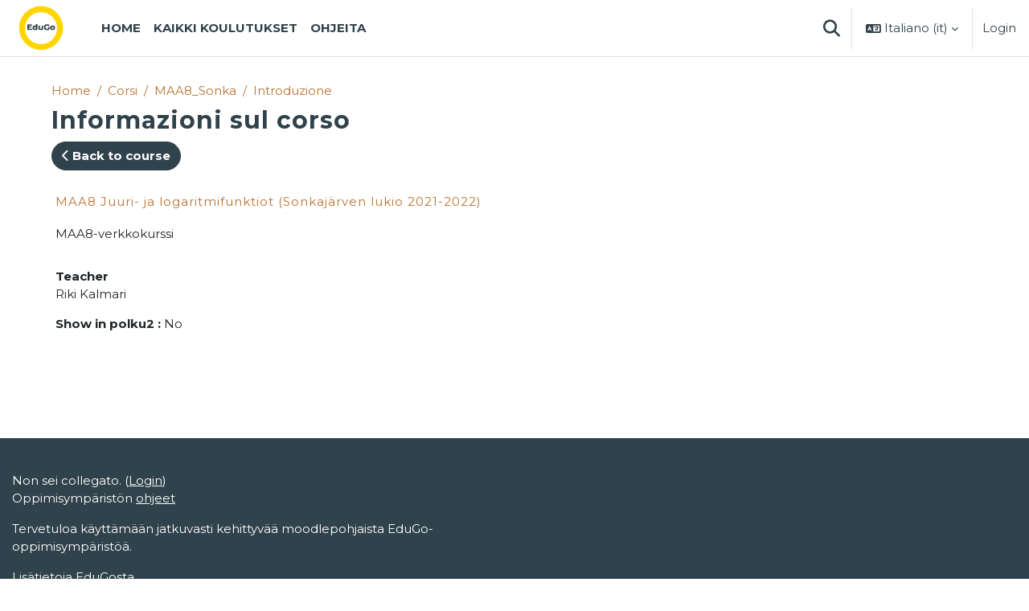

--- FILE ---
content_type: text/html; charset=utf-8
request_url: https://edugo.fi/course/info.php?id=5365&lang=it
body_size: 11766
content:
<!DOCTYPE html>

<html  dir="ltr" lang="it" xml:lang="it">
<head>
    <title>Informazioni sul corso | MAA8 Juuri- ja logaritmifunktiot (Sonkajärven lukio 2021-2022) | EduGo</title>
    <link rel="shortcut icon" href="https://edugo.fi/pluginfile.php/1/theme_maisteriboost/favicon/0/favicon.ico" />
    <meta http-equiv="Content-Type" content="text/html; charset=utf-8" />
<meta name="keywords" content="moodle, Informazioni sul corso | MAA8 Juuri- ja logaritmifunktiot (Sonkajärven lukio 2021-2022) | EduGo" />
<link rel="stylesheet" type="text/css" href="https://edugo.fi/theme/yui_combo.php?rollup/3.18.1/yui-moodlesimple-min.css" /><script id="firstthemesheet" type="text/css">/** Required in order to fix style inclusion problems in IE with YUI **/</script><link rel="stylesheet" type="text/css" href="https://edugo.fi/theme/styles.php/maisteriboost/1761714365_1761714438/all" />
<link rel="stylesheet" type="text/css" href="https://edugo.fi/course/format/onetopic/styles.php" />
<script>
//<![CDATA[
var M = {}; M.yui = {};
M.pageloadstarttime = new Date();
M.cfg = {"wwwroot":"https:\/\/edugo.fi","apibase":"https:\/\/edugo.fi\/r.php\/api","homeurl":{},"sesskey":"XidlUAQcZS","sessiontimeout":"14400","sessiontimeoutwarning":1200,"themerev":"1761714365","slasharguments":1,"theme":"maisteriboost","iconsystemmodule":"core\/icon_system_fontawesome","jsrev":"1761714365","admin":"admin","svgicons":true,"usertimezone":"Europa\/Helsinki","language":"it","courseId":5365,"courseContextId":362094,"contextid":362094,"contextInstanceId":5365,"langrev":1768618143,"templaterev":"1761714365","siteId":1,"userId":0};var yui1ConfigFn = function(me) {if(/-skin|reset|fonts|grids|base/.test(me.name)){me.type='css';me.path=me.path.replace(/\.js/,'.css');me.path=me.path.replace(/\/yui2-skin/,'/assets/skins/sam/yui2-skin')}};
var yui2ConfigFn = function(me) {var parts=me.name.replace(/^moodle-/,'').split('-'),component=parts.shift(),module=parts[0],min='-min';if(/-(skin|core)$/.test(me.name)){parts.pop();me.type='css';min=''}
if(module){var filename=parts.join('-');me.path=component+'/'+module+'/'+filename+min+'.'+me.type}else{me.path=component+'/'+component+'.'+me.type}};
YUI_config = {"debug":false,"base":"https:\/\/edugo.fi\/lib\/yuilib\/3.18.1\/","comboBase":"https:\/\/edugo.fi\/theme\/yui_combo.php?","combine":true,"filter":null,"insertBefore":"firstthemesheet","groups":{"yui2":{"base":"https:\/\/edugo.fi\/lib\/yuilib\/2in3\/2.9.0\/build\/","comboBase":"https:\/\/edugo.fi\/theme\/yui_combo.php?","combine":true,"ext":false,"root":"2in3\/2.9.0\/build\/","patterns":{"yui2-":{"group":"yui2","configFn":yui1ConfigFn}}},"moodle":{"name":"moodle","base":"https:\/\/edugo.fi\/theme\/yui_combo.php?m\/1761714365\/","combine":true,"comboBase":"https:\/\/edugo.fi\/theme\/yui_combo.php?","ext":false,"root":"m\/1761714365\/","patterns":{"moodle-":{"group":"moodle","configFn":yui2ConfigFn}},"filter":null,"modules":{"moodle-core-chooserdialogue":{"requires":["base","panel","moodle-core-notification"]},"moodle-core-blocks":{"requires":["base","node","io","dom","dd","dd-scroll","moodle-core-dragdrop","moodle-core-notification"]},"moodle-core-notification":{"requires":["moodle-core-notification-dialogue","moodle-core-notification-alert","moodle-core-notification-confirm","moodle-core-notification-exception","moodle-core-notification-ajaxexception"]},"moodle-core-notification-dialogue":{"requires":["base","node","panel","escape","event-key","dd-plugin","moodle-core-widget-focusafterclose","moodle-core-lockscroll"]},"moodle-core-notification-alert":{"requires":["moodle-core-notification-dialogue"]},"moodle-core-notification-confirm":{"requires":["moodle-core-notification-dialogue"]},"moodle-core-notification-exception":{"requires":["moodle-core-notification-dialogue"]},"moodle-core-notification-ajaxexception":{"requires":["moodle-core-notification-dialogue"]},"moodle-core-dragdrop":{"requires":["base","node","io","dom","dd","event-key","event-focus","moodle-core-notification"]},"moodle-core-event":{"requires":["event-custom"]},"moodle-core-actionmenu":{"requires":["base","event","node-event-simulate"]},"moodle-core-maintenancemodetimer":{"requires":["base","node"]},"moodle-core-lockscroll":{"requires":["plugin","base-build"]},"moodle-core-handlebars":{"condition":{"trigger":"handlebars","when":"after"}},"moodle-core_availability-form":{"requires":["base","node","event","event-delegate","panel","moodle-core-notification-dialogue","json"]},"moodle-course-categoryexpander":{"requires":["node","event-key"]},"moodle-course-dragdrop":{"requires":["base","node","io","dom","dd","dd-scroll","moodle-core-dragdrop","moodle-core-notification","moodle-course-coursebase","moodle-course-util"]},"moodle-course-management":{"requires":["base","node","io-base","moodle-core-notification-exception","json-parse","dd-constrain","dd-proxy","dd-drop","dd-delegate","node-event-delegate"]},"moodle-course-util":{"requires":["node"],"use":["moodle-course-util-base"],"submodules":{"moodle-course-util-base":{},"moodle-course-util-section":{"requires":["node","moodle-course-util-base"]},"moodle-course-util-cm":{"requires":["node","moodle-course-util-base"]}}},"moodle-form-shortforms":{"requires":["node","base","selector-css3","moodle-core-event"]},"moodle-form-dateselector":{"requires":["base","node","overlay","calendar"]},"moodle-question-searchform":{"requires":["base","node"]},"moodle-question-chooser":{"requires":["moodle-core-chooserdialogue"]},"moodle-availability_completion-form":{"requires":["base","node","event","moodle-core_availability-form"]},"moodle-availability_date-form":{"requires":["base","node","event","io","moodle-core_availability-form"]},"moodle-availability_grade-form":{"requires":["base","node","event","moodle-core_availability-form"]},"moodle-availability_group-form":{"requires":["base","node","event","moodle-core_availability-form"]},"moodle-availability_grouping-form":{"requires":["base","node","event","moodle-core_availability-form"]},"moodle-availability_language-form":{"requires":["base","node","event","node-event-simulate","moodle-core_availability-form"]},"moodle-availability_profile-form":{"requires":["base","node","event","moodle-core_availability-form"]},"moodle-mod_assign-history":{"requires":["node","transition"]},"moodle-mod_customcert-rearrange":{"requires":["dd-delegate","dd-drag"]},"moodle-mod_quiz-questionchooser":{"requires":["moodle-core-chooserdialogue","moodle-mod_quiz-util","querystring-parse"]},"moodle-mod_quiz-quizbase":{"requires":["base","node"]},"moodle-mod_quiz-autosave":{"requires":["base","node","event","event-valuechange","node-event-delegate","io-form","datatype-date-format"]},"moodle-mod_quiz-dragdrop":{"requires":["base","node","io","dom","dd","dd-scroll","moodle-core-dragdrop","moodle-core-notification","moodle-mod_quiz-quizbase","moodle-mod_quiz-util-base","moodle-mod_quiz-util-page","moodle-mod_quiz-util-slot","moodle-course-util"]},"moodle-mod_quiz-modform":{"requires":["base","node","event"]},"moodle-mod_quiz-toolboxes":{"requires":["base","node","event","event-key","io","moodle-mod_quiz-quizbase","moodle-mod_quiz-util-slot","moodle-core-notification-ajaxexception"]},"moodle-mod_quiz-util":{"requires":["node","moodle-core-actionmenu"],"use":["moodle-mod_quiz-util-base"],"submodules":{"moodle-mod_quiz-util-base":{},"moodle-mod_quiz-util-slot":{"requires":["node","moodle-mod_quiz-util-base"]},"moodle-mod_quiz-util-page":{"requires":["node","moodle-mod_quiz-util-base"]}}},"moodle-mod_scheduler-studentlist":{"requires":["base","node","event","io"]},"moodle-mod_scheduler-delselected":{"requires":["base","node","event"]},"moodle-mod_scheduler-saveseen":{"requires":["base","node","event"]},"moodle-message_airnotifier-toolboxes":{"requires":["base","node","io"]},"moodle-editor_atto-rangy":{"requires":[]},"moodle-editor_atto-editor":{"requires":["node","transition","io","overlay","escape","event","event-simulate","event-custom","node-event-html5","node-event-simulate","yui-throttle","moodle-core-notification-dialogue","moodle-editor_atto-rangy","handlebars","timers","querystring-stringify"]},"moodle-editor_atto-plugin":{"requires":["node","base","escape","event","event-outside","handlebars","event-custom","timers","moodle-editor_atto-menu"]},"moodle-editor_atto-menu":{"requires":["moodle-core-notification-dialogue","node","event","event-custom"]},"moodle-report_eventlist-eventfilter":{"requires":["base","event","node","node-event-delegate","datatable","autocomplete","autocomplete-filters"]},"moodle-report_loglive-fetchlogs":{"requires":["base","event","node","io","node-event-delegate"]},"moodle-gradereport_history-userselector":{"requires":["escape","event-delegate","event-key","handlebars","io-base","json-parse","moodle-core-notification-dialogue"]},"moodle-qbank_editquestion-chooser":{"requires":["moodle-core-chooserdialogue"]},"moodle-tool_lp-dragdrop-reorder":{"requires":["moodle-core-dragdrop"]},"moodle-assignfeedback_editpdf-editor":{"requires":["base","event","node","io","graphics","json","event-move","event-resize","transition","querystring-stringify-simple","moodle-core-notification-dialog","moodle-core-notification-alert","moodle-core-notification-warning","moodle-core-notification-exception","moodle-core-notification-ajaxexception"]},"moodle-atto_accessibilitychecker-button":{"requires":["color-base","moodle-editor_atto-plugin"]},"moodle-atto_accessibilityhelper-button":{"requires":["moodle-editor_atto-plugin"]},"moodle-atto_align-button":{"requires":["moodle-editor_atto-plugin"]},"moodle-atto_bold-button":{"requires":["moodle-editor_atto-plugin"]},"moodle-atto_charmap-button":{"requires":["moodle-editor_atto-plugin"]},"moodle-atto_clear-button":{"requires":["moodle-editor_atto-plugin"]},"moodle-atto_collapse-button":{"requires":["moodle-editor_atto-plugin"]},"moodle-atto_emojipicker-button":{"requires":["moodle-editor_atto-plugin"]},"moodle-atto_emoticon-button":{"requires":["moodle-editor_atto-plugin"]},"moodle-atto_equation-button":{"requires":["moodle-editor_atto-plugin","moodle-core-event","io","event-valuechange","tabview","array-extras"]},"moodle-atto_fontfamily-button":{"requires":["moodle-editor_atto-plugin"]},"moodle-atto_fullscreen-button":{"requires":["event-resize","moodle-editor_atto-plugin"]},"moodle-atto_h5p-button":{"requires":["moodle-editor_atto-plugin"]},"moodle-atto_html-codemirror":{"requires":["moodle-atto_html-codemirror-skin"]},"moodle-atto_html-beautify":{},"moodle-atto_html-button":{"requires":["promise","moodle-editor_atto-plugin","moodle-atto_html-beautify","moodle-atto_html-codemirror","event-valuechange"]},"moodle-atto_image-button":{"requires":["moodle-editor_atto-plugin"]},"moodle-atto_indent-button":{"requires":["moodle-editor_atto-plugin"]},"moodle-atto_italic-button":{"requires":["moodle-editor_atto-plugin"]},"moodle-atto_link-button":{"requires":["moodle-editor_atto-plugin"]},"moodle-atto_managefiles-usedfiles":{"requires":["node","escape"]},"moodle-atto_managefiles-button":{"requires":["moodle-editor_atto-plugin"]},"moodle-atto_media-button":{"requires":["moodle-editor_atto-plugin","moodle-form-shortforms"]},"moodle-atto_multilang2-button":{"requires":["moodle-editor_atto-plugin"]},"moodle-atto_noautolink-button":{"requires":["moodle-editor_atto-plugin"]},"moodle-atto_orderedlist-button":{"requires":["moodle-editor_atto-plugin"]},"moodle-atto_poodll-button":{"requires":["moodle-editor_atto-plugin"]},"moodle-atto_recordrtc-recording":{"requires":["moodle-atto_recordrtc-button"]},"moodle-atto_recordrtc-button":{"requires":["moodle-editor_atto-plugin","moodle-atto_recordrtc-recording"]},"moodle-atto_rtl-button":{"requires":["moodle-editor_atto-plugin"]},"moodle-atto_strike-button":{"requires":["moodle-editor_atto-plugin"]},"moodle-atto_styles-button":{"requires":["moodle-editor_atto-plugin"]},"moodle-atto_subscript-button":{"requires":["moodle-editor_atto-plugin"]},"moodle-atto_superscript-button":{"requires":["moodle-editor_atto-plugin"]},"moodle-atto_table-button":{"requires":["moodle-editor_atto-plugin","moodle-editor_atto-menu","event","event-valuechange"]},"moodle-atto_title-button":{"requires":["moodle-editor_atto-plugin"]},"moodle-atto_underline-button":{"requires":["moodle-editor_atto-plugin"]},"moodle-atto_undo-button":{"requires":["moodle-editor_atto-plugin"]},"moodle-atto_unorderedlist-button":{"requires":["moodle-editor_atto-plugin"]}}},"gallery":{"name":"gallery","base":"https:\/\/edugo.fi\/lib\/yuilib\/gallery\/","combine":true,"comboBase":"https:\/\/edugo.fi\/theme\/yui_combo.php?","ext":false,"root":"gallery\/1761714365\/","patterns":{"gallery-":{"group":"gallery"}}}},"modules":{"core_filepicker":{"name":"core_filepicker","fullpath":"https:\/\/edugo.fi\/lib\/javascript.php\/1761714365\/repository\/filepicker.js","requires":["base","node","node-event-simulate","json","async-queue","io-base","io-upload-iframe","io-form","yui2-treeview","panel","cookie","datatable","datatable-sort","resize-plugin","dd-plugin","escape","moodle-core_filepicker","moodle-core-notification-dialogue"]},"core_comment":{"name":"core_comment","fullpath":"https:\/\/edugo.fi\/lib\/javascript.php\/1761714365\/comment\/comment.js","requires":["base","io-base","node","json","yui2-animation","overlay","escape"]}},"logInclude":[],"logExclude":[],"logLevel":null};
M.yui.loader = {modules: {}};

//]]>
</script>

<link rel="preconnect" href="https://fonts.gstatic.com">
<link href="//fonts.googleapis.com/css2?family=Montserrat:ital,wght@0,300;0,400;0,700;1,400;1,700&display=swap" rel="stylesheet">
<script>
  (function(i,s,o,g,r,a,m){i['GoogleAnalyticsObject']=r;i[r]=i[r]||function(){
  (i[r].q=i[r].q||[]).push(arguments)},i[r].l=1*new Date();a=s.createElement(o),
  m=s.getElementsByTagName(o)[0];a.async=1;a.src=g;m.parentNode.insertBefore(a,m)
  })(window,document,'script','//www.google-analytics.com/analytics.js','ga');

  ga('create', 'UA-10266350-10', 'auto');
  ga('send', 'pageview');

</script>
<link href="//netdna.bootstrapcdn.com/font-awesome/3.2.1/css/font-awesome.css" rel="stylesheet">

<style>
/* navigaatiopainikkeiden muotoiluja */
.wrapperboxi {
    display: table; /* block */
	/*width:100%;*/
    text-align:left; /* center */
    margin:15px auto 0 auto;
    padding:5px;    
	/*outline:1px solid #F00;*/
}

.wrapperboxi2 {
    display: table;
    text-align:center; /* center */
    margin:15px auto 0 auto;
    padding:5px;    
}

.wrapperboxi p {
    display: -webkit-inline-box;
    max-width:92%;
    font-size:0.8em;
}

.wrapperboxi h2,.wrapperboxi2 h2 {
    text-align:left;
}

.wrapperboxi img {
	float:left;	
}

.frontpagepicbg {
    display:inline-block;
    min-height:160px;
    max-width:138px;
    margin:4px;
    transition: opacity .1s ease-in-out;
    -moz-transition: opacity .1s ease-in-out;
    -webkit-transition: opacity .1s ease-in-out;
    /*outline:1px solid #f00;*/    
}

.frontpagepicbg_navi {
    display:inline-block;
	height:auto;
    max-width:128px;
    margin:10px;    
    transition: opacity .1s ease-in-out;
    -moz-transition: opacity .1s ease-in-out;
    -webkit-transition: opacity .1s ease-in-out;
    /*outline:1px solid #f00;*/    
}

.frontpagepicbg img:hover, .frontpagepicbg img:focus {
    opacity: 0.7;
    filter: alpha(opacity=70); /* For IE8 and earlier */
}

.frontpagepicbg p {
    font-family: 'Capriola', sans-serif;
    display: inline-table;
    width: 100%;
    max-width:128px;
    color:#333;
    margin:0px 2px;
    margin-top:5px;
    font-size: 1em;
    text-align: center;
    word-break: break-word;
    hyphens: auto;
}

.frontpagepicbg a:link,.frontpagepicbg a:visited {
    color: #575656;
}

.frontpagepicbg p:hover,.frontpagepicbg p:active {
    color:#F59D00;
}

body:not(.jsenabled) .langmenu:hover>.dropdown-menu, .langmenu.open>.dropdown-menu {
    max-height: inherit; /* korjaa menuun tulevat vierityspalkit, lisätty teemaan */
}

/* hides searchbar from other than certain gategory pages */
#page-course-index-category #region-main #coursesearch {
    display: none;
}

#page-course-index-category.category-29 #region-main #coursesearch, #page-course-index-category.category-184 #region-main #coursesearch, #page-course-index-category.category-267 #region-main #coursesearch, #page-course-index-category.category-278 #region-main #coursesearch {
    display: inherit;
}
/* hides searchbar from other than certain gategory pages - ends */
#pilviwrap {
z-index:1;
}
#logowrap{
z-index:2;
}
.navbar-fixed-top, .navbar-fixed-bottom{
z-index:2;
}

/* a.saml-login {
    display: none;
}*/

</style>
<!-- Mikkelin kesäyliopisto -->
<link rel="preconnect" href="https://fonts.googleapis.com">
<link rel="preconnect" href="https://fonts.gstatic.com" crossorigin>
<link href="https://fonts.googleapis.com/css2?family=Ubuntu&display=swap" rel="stylesheet">
    <meta name="viewport" content="width=device-width, initial-scale=1.0">
</head>

<body  id="page-course-info" class="format-topics  path-course chrome dir-ltr lang-it yui-skin-sam yui3-skin-sam edugo-fi pagelayout-incourse course-5365 context-362094 category-44 category-29 notloggedin theme uses-drawers" >
<div class="toast-wrapper mx-auto py-0 fixed-top" role="status" aria-live="polite"></div>
<div id="page-wrapper" class="d-print-block">

    <div>
    <a class="sr-only sr-only-focusable" href="#maincontent">Vai al contenuto principale</a>
</div><script src="https://edugo.fi/lib/javascript.php/1761714365/lib/polyfills/polyfill.js"></script>
<script src="https://edugo.fi/theme/yui_combo.php?rollup/3.18.1/yui-moodlesimple-min.js"></script><script src="https://edugo.fi/lib/javascript.php/1761714365/lib/javascript-static.js"></script>
<script>
//<![CDATA[
document.body.className += ' jsenabled';
//]]>
</script>

<div class="eupopup eupopup-container eupopup-container-block eupopup-container-bottom eupopup-block eupopup-style-compact" role="dialog" aria-label="Politiche">
    </div>
    <div class="eupopup-markup d-none">
        <div class="eupopup-head"></div>
        <div class="eupopup-body">
            Se prosegui nella navigazione del sito, ne accetti le politiche:
            <ul>
                    <li>
                        <a href="https://edugo.fi/admin/tool/policy/view.php?versionid=3&amp;returnurl=https%3A%2F%2Fedugo.fi%2Fcourse%2Finfo.php%3Fid%3D5365" data-action="view-guest" data-versionid="3" data-behalfid="1">
                            
                        </a>
                    </li>
                    <li>
                        <a href="https://edugo.fi/admin/tool/policy/view.php?versionid=5&amp;returnurl=https%3A%2F%2Fedugo.fi%2Fcourse%2Finfo.php%3Fid%3D5365" data-action="view-guest" data-versionid="5" data-behalfid="1">
                            
                        </a>
                    </li>
            </ul>
        </div>
        <div class="eupopup-buttons">
            <a href="#" class="eupopup-button eupopup-button_1">Prosegui</a>
        </div>
        <div class="clearfix"></div>
        <a href="#" class="eupopup-closebutton">x</a>
    </div>
        <nav class="navbar fixed-top navbar-expand" aria-label="Navigazione del sito">
            <button class="navbar-toggler aabtn d-block d-md-none px-1 my-1 border-0" data-toggler="drawers" data-action="toggle" data-target="theme_boost-drawers-primary">
                <span class="navbar-toggler-icon"></span>
                <span class="sr-only">Pannello laterale</span>
            </button>
        
                    <a href="https://edugo.fi" class="navbar-brandhas-logo" data-toggle="tooltip" data-placement="bottom" title="Home" aria-label="Home">
                        <img class="site-logo" src="//edugo.fi/pluginfile.php/1/theme_maisteriboost/logo/1761714365/logo.png" alt="Site logo">
                    </a>    
        
                <div class="primary-navigation">
                    <nav class="moremenu navigation">
                        <ul id="moremenu-696b2d08aa524-navbar-nav" role="menubar" class="nav more-nav navbar-nav">
                                    <li data-key="home" class="nav-item" role="none" data-forceintomoremenu="false">
                                                <a role="menuitem" class="nav-link  "
                                                    href="https://edugo.fi/"
                                                    
                                                    
                                                    data-disableactive="true"
                                                    tabindex="-1"
                                                >
                                                    Home
                                                </a>
                                    </li>
                                    <li data-key="" class="nav-item" role="none" data-forceintomoremenu="false">
                                                <a role="menuitem" class="nav-link  "
                                                    href="https://edugo.fi/course"
                                                    
                                                    
                                                    data-disableactive="true"
                                                    tabindex="-1"
                                                >
                                                    Kaikki koulutukset
                                                </a>
                                    </li>
                                    <li data-key="" class="nav-item" role="none" data-forceintomoremenu="false">
                                                <a role="menuitem" class="nav-link  "
                                                    href="http://help.mediamaisteri.com/" target="_blank"
                                                    
                                                    
                                                    data-disableactive="true"
                                                    tabindex="-1"
                                                >
                                                    Ohjeita
                                                </a>
                                    </li>
                            <li role="none" class="nav-item dropdown dropdownmoremenu d-none" data-region="morebutton">
                                <a class="dropdown-toggle nav-link " href="#" id="moremenu-dropdown-696b2d08aa524" role="menuitem" data-toggle="dropdown" aria-haspopup="true" aria-expanded="false" tabindex="-1">
                                    Altro
                                </a>
                                <ul class="dropdown-menu dropdown-menu-left" data-region="moredropdown" aria-labelledby="moremenu-dropdown-696b2d08aa524" role="menu">
                                </ul>
                            </li>
                        </ul>
                    </nav>
                </div>
        
            <!-- Visibility via settings -->
            
        
            <div class="navbar-nav d-none d-md-flex my-1 px-1">
                
                <!-- page_heading_menu -->
                
            </div>
        
            <div id="usernavigation" class="navbar-nav ml-auto">
                    <div id="searchinput-navbar-696b2d08ad785696b2d08a1a9b11" class="simplesearchform">
    <div class="collapse" id="searchform-navbar">
        <form autocomplete="off" action="https://edugo.fi/search/index.php" method="get" accept-charset="utf-8" class="mform d-flex flex-wrap align-items-center searchform-navbar">
                <input type="hidden" name="context" value="362094">
            <div class="input-group" role="group" aria-labelledby="searchgrouplabel-696b2d08ad785696b2d08a1a9b11">
                    <span id="searchgrouplabel-696b2d08ad785696b2d08a1a9b11" class="sr-only">Ricerca in tutto il sito</span>
                <label for="searchinput-696b2d08ad785696b2d08a1a9b11">
                    <span class="sr-only">Cerca</span>
                </label>
                    <input type="text"
                       id="searchinput-696b2d08ad785696b2d08a1a9b11"
                       class="form-control withclear"
                       placeholder="Cerca"
                       aria-label="Cerca"
                       name="q"
                       data-region="input"
                       autocomplete="off"
                    >
                    <a class="btn btn-close"
                        data-action="closesearch"
                        data-toggle="collapse"
                        href="#searchform-navbar"
                        role="button"
                        title="Chiudi"
                    >
                        <i class="icon fa fa-xmark fa-fw " aria-hidden="true" ></i>
                        <span class="sr-only">Chiudi</span>
                    </a>
                <div class="input-group-append">
                    <button type="submit" class="btn btn-submit" data-action="submit" title="Esegui la ricerca">
                        <i class="icon fa fa-magnifying-glass fa-fw " aria-hidden="true" ></i>
                        <span class="sr-only">Esegui la ricerca</span>
                    </button>
                </div>
            </div>
        </form>
    </div>
    <a
        class="btn btn-open rounded-0 nav-link"
        data-toggle="collapse"
        data-action="opensearch"
        href="#searchform-navbar"
        role="button"
        aria-expanded="false"
        aria-controls="searchform-navbar"
        title="Attiva/disattiva input di ricerca"
    >
        <i class="icon fa fa-magnifying-glass fa-fw " aria-hidden="true" ></i>
        <span class="sr-only">Attiva/disattiva input di ricerca</span>
    </a>
</div>
                    <div class="divider border-left h-75 align-self-center mx-1"></div>
                    <div class="langmenu">
                        <div class="dropdown show">
                            <a href="#" role="button" id="lang-menu-toggle" data-toggle="dropdown" aria-label="Selected language: Italiano ‎(it)‎" aria-haspopup="true" aria-controls="lang-action-menu" class="btn dropdown-toggle">
                                <i class="icon fa fa-language fa-fw me-1" aria-hidden="true"></i>
                                <span class="langbutton">
                                    Italiano ‎(it)‎
                                </span>
                                <b class="caret"></b>
                            </a>
                            <div role="menu" aria-labelledby="lang-menu-toggle" id="lang-action-menu" class="dropdown-menu dropdown-menu-right">
                                        <a href="https://edugo.fi/course/info.php?id=5365&amp;lang=de" class="dropdown-item ps-5" role="menuitem" 
                                                lang="de" >
                                            Deutsch ‎(de)‎
                                        </a>
                                        <a href="https://edugo.fi/course/info.php?id=5365&amp;lang=en" class="dropdown-item ps-5" role="menuitem" 
                                                lang="en" >
                                            English ‎(en)‎
                                        </a>
                                        <a href="https://edugo.fi/course/info.php?id=5365&amp;lang=es" class="dropdown-item ps-5" role="menuitem" 
                                                lang="es" >
                                            Español - Internacional ‎(es)‎
                                        </a>
                                        <a href="https://edugo.fi/course/info.php?id=5365&amp;lang=fr" class="dropdown-item ps-5" role="menuitem" 
                                                lang="fr" >
                                            Français ‎(fr)‎
                                        </a>
                                        <a href="#" class="dropdown-item ps-5" role="menuitem" aria-current="true"
                                                >
                                            Italiano ‎(it)‎
                                        </a>
                                        <a href="https://edugo.fi/course/info.php?id=5365&amp;lang=fi" class="dropdown-item ps-5" role="menuitem" 
                                                lang="fi" >
                                            Suomi ‎(fi)‎
                                        </a>
                                        <a href="https://edugo.fi/course/info.php?id=5365&amp;lang=sv" class="dropdown-item ps-5" role="menuitem" 
                                                lang="sv" >
                                            Svenska ‎(sv)‎
                                        </a>
                                        <a href="https://edugo.fi/course/info.php?id=5365&amp;lang=ru" class="dropdown-item ps-5" role="menuitem" 
                                                lang="ru" >
                                            Русский ‎(ru)‎
                                        </a>
                            </div>
                        </div>
                    </div>
                    <div class="divider border-left h-75 align-self-center mx-1"></div>
                
                
                <div class="d-flex align-items-stretch usermenu-container" data-region="usermenu">
                        <div class="usermenu">
                                <span class="login ps-2">
                                        <a href="https://edugo.fi/login/index.php">Login</a>
                                </span>
                        </div>
                </div>
                
            </div>
        </nav>
        

<div  class="drawer drawer-left drawer-primary d-print-none not-initialized" data-region="fixed-drawer" id="theme_boost-drawers-primary" data-preference="" data-state="show-drawer-primary" data-forceopen="0" data-close-on-resize="1">
    <div class="drawerheader">
        <div class="mmdrawer-header-row d-flex flex-row align-items-center w-100">
            <button
                class="btn drawertoggle icon-no-margin hidden"
                data-toggler="drawers"
                data-action="closedrawer"
                data-target="theme_boost-drawers-primary"
                data-placement="right"
                title="Chiudi cassetto"
            >
                <i class="icon fa-solid fa-square-xmark fa-fw" aria-hidden="true" style="font-size: 2rem;"></i>
            </button>
            <div class="drawerheadercontent hidden">
                
            </div>
        </div>
        
    </div>

    
    
    <div class="drawercontent drag-container" data-usertour="scroller">
                <div class="list-group">
                <a href="https://edugo.fi/" class="list-group-item list-group-item-action  " >
                    Home
                </a>
                <a href="https://edugo.fi/course" class="list-group-item list-group-item-action  " >
                    Kaikki koulutukset
                </a>
                <a href="http://help.mediamaisteri.com/" target="_blank" class="list-group-item list-group-item-action  " >
                    Ohjeita
                </a>
            <!-- Visibility via settings -->
            
        </div>

    </div>
</div>
    <div id="page" data-region="mainpage" data-usertour="scroller" class="drawers   drag-container">
        
        
        <div id="topofscroll" class="main-inner container-fluid ">
            <div class="drawer-toggles d-flex">
            </div>
            
            <header id="page-header" class="header-maxwidth d-print-none">
    <div class="w-100">
        <div class="d-flex flex-wrap">
            <div id="page-navbar">
                <nav aria-label="Barra di navigazione">
    <ol class="breadcrumb">
                <li class="breadcrumb-item">
                    <a href="https://edugo.fi/"
                        
                        
                        
                    >
                        Home
                    </a>
                </li>
        
                <li class="breadcrumb-item">
                    <a href="https://edugo.fi/course/index.php"
                        
                        
                        
                    >
                        Corsi
                    </a>
                </li>
        
                <li class="breadcrumb-item">
                    <a href="https://edugo.fi/course/view.php?id=5365"
                        
                        title="MAA8 Juuri- ja logaritmifunktiot (Sonkajärven lukio 2021-2022)"
                        
                    >
                        MAA8_Sonka
                    </a>
                </li>
        
                <li class="breadcrumb-item">
                    <span >
                        Introduzione
                    </span>
                </li>
        </ol>
</nav>
            </div>
            <div class="ms-auto d-flex">
                
            </div>
            <div id="course-header">
                
            </div>
        </div>
        <div class="d-flex align-items-center">
            <div class="me-auto d-flex flex-column">
                <div>
                    <div class="page-context-header d-flex flex-wrap align-items-center mb-2">
    <div class="page-header-headings">
        <h1 class="h2 mb-0">Informazioni sul corso</h1>
    </div>
</div>
                </div>
                <div>
                </div>
            </div>
            <div class="header-actions-container ms-auto" data-region="header-actions-container">
            </div>
        </div>
    </div>
</header>
            
              <aside id="block-region-content"  class="block-region yui3-dd-drop" data-blockregion="content" data-droptarget="1"></aside>
            <div id="page-content" class="pb-3 d-print-block">
                <div id="region-main-box">
                    <section id="region-main" aria-label="Contenuto">


                        <a id="mm-back-to-course-fontpage" class="btn btn-primary mb-2" href="https://edugo.fi/course/view.php?id=5365" role="button"><i class="fa-solid fa-chevron-left"></i>
                             
                             Back to course</a>
                        <span class="notifications" id="user-notifications"></span>
                        
                        <div role="main"><span id="maincontent"></span><div class="box py-3 generalbox info"><div class="coursebox clearfix" data-courseid="5365" data-type="1"><div class="info"><h3 class="coursename"><a class="aalink" href="https://edugo.fi/course/view.php?id=5365">MAA8 Juuri- ja logaritmifunktiot (Sonkajärven lukio 2021-2022)</a></h3><div class="moreinfo"></div></div><div class="content"><div class="summary"><div class="no-overflow"><p>MAA8-verkkokurssi</p></div></div><ul class="teachers"><li><b>Teacher</b><br>Riki Kalmari</li></ul><div class="customfields-container"><div class="customfield customfield_checkbox customfield_mmpolku2_visibility">
        <span class="customfieldname">
        Show in polku2
    </span><span class="customfieldseparator">: </span><span class="customfieldvalue">No</span>
    </div></div></div></div></div><br /></div>
                            
                        
                         
                        <aside id="block-region-bottom" class="block-region yui3-dd-drop" data-blockregion="bottom" data-droptarget="1"></aside>
                    </section>
                </div>
            </div>
        </div>
        
        <footer id="page-footer">
            <div class="container-fluid ">
                <div class="row ">
                    <div class="col-md-6 mt-md-0 mt-3">
                        <div id="course-footer">
                            
                        </div>
                        </br>
                        <div class="logininfo">
                            <div class="logininfo">Non sei collegato. (<a href="https://edugo.fi/login/index.php">Login</a>)</div>
                        </div>
                        <div class="policiesfooter"><a href="https://edugo.fi/admin/tool/policy/viewall.php?returnurl=https%3A%2F%2Fedugo.fi%2Fcourse%2Finfo.php%3Fid%3D5365">Politiche</a></div>
                        
                        
                        <div class="text_to_html"><p>Oppimisympäristön <a href="https://help.mediamaisteri.com/">ohjeet</a></p><p>Tervetuloa käyttämään jatkuvasti kehittyvää moodlepohjaista EduGo-oppimisympäristöä.</p><p>Lisätietoja <a href="https://snellmanedu.fi/edugo/">EduGosta</a></p><p><a href="https://edugo.fi/admin/tool/policy/viewall.php?returnurl=https%3A%2F%2Fedugo.fi%2Flocal%2Fextrasettings%2Findex.php%3Fsection%3Dthemesettingmaisteriboost" target="_blank" rel="noreferrer noopener">Käyttöoikeudet</a></p><p><a href="https://edugo.fi/theme/maisteriboost/privacypolicy.php" target="_blank" rel="noreferrer noopener">Tietosuojaseloste</a></p></div>
                        <div class="tool_usertours-resettourcontainer"></div>
                        <a href="https://edugo.fi/">Home</a>
                        <nav class="nav navbar-nav d-md-none" aria-label="Menu personalizzato">
                                <ul class="list-unstyled pt-3">
                                                    <li><a href="https://edugo.fi/course" title="">Kaikki koulutukset</a></li>
                                                    <li><a href="http://help.mediamaisteri.com/" target="_blank" title="">Ohjeita</a></li>
                                                    <li><a href="#" title="Lingua">Italiano ‎(it)‎</a></li>
                                                <li>
                                                    <ul class="list-unstyled ms-3">
                                                                        <li><a href="https://edugo.fi/course/info.php?id=5365&amp;lang=de" title="Lingua">Deutsch ‎(de)‎</a></li>
                                                                        <li><a href="https://edugo.fi/course/info.php?id=5365&amp;lang=en" title="Lingua">English ‎(en)‎</a></li>
                                                                        <li><a href="https://edugo.fi/course/info.php?id=5365&amp;lang=es" title="Lingua">Español - Internacional ‎(es)‎</a></li>
                                                                        <li><a href="https://edugo.fi/course/info.php?id=5365&amp;lang=fr" title="Lingua">Français ‎(fr)‎</a></li>
                                                                        <li><a href="https://edugo.fi/course/info.php?id=5365&amp;lang=it" title="Lingua">Italiano ‎(it)‎</a></li>
                                                                        <li><a href="https://edugo.fi/course/info.php?id=5365&amp;lang=fi" title="Lingua">Suomi ‎(fi)‎</a></li>
                                                                        <li><a href="https://edugo.fi/course/info.php?id=5365&amp;lang=sv" title="Lingua">Svenska ‎(sv)‎</a></li>
                                                                        <li><a href="https://edugo.fi/course/info.php?id=5365&amp;lang=ru" title="Lingua">Русский ‎(ru)‎</a></li>
                                                    </ul>
                                                </li>
                                </ul>
                        </nav>
                        
<script>
//Move MPASS button on login page
if (document.getElementById("page-login-index")) {
	theParent = document.querySelector("div.login-form");
	theMovingPart1 =theParent.querySelector(".saml-login");
	theMovingPart2 = theParent.querySelector(".forgetpass");
        theMovingPart3 = theParent.querySelector(".descriptionlink");

	theParent.appendChild(theMovingPart1);
	theParent.appendChild(theMovingPart2);
        theParent.appendChild(theMovingPart3);

}
</script><script>
//<![CDATA[
var require = {
    baseUrl : 'https://edugo.fi/lib/requirejs.php/1761714365/',
    // We only support AMD modules with an explicit define() statement.
    enforceDefine: true,
    skipDataMain: true,
    waitSeconds : 0,

    paths: {
        jquery: 'https://edugo.fi/lib/javascript.php/1761714365/lib/jquery/jquery-3.7.1.min',
        jqueryui: 'https://edugo.fi/lib/javascript.php/1761714365/lib/jquery/ui-1.13.2/jquery-ui.min',
        jqueryprivate: 'https://edugo.fi/lib/javascript.php/1761714365/lib/requirejs/jquery-private'
    },

    // Custom jquery config map.
    map: {
      // '*' means all modules will get 'jqueryprivate'
      // for their 'jquery' dependency.
      '*': { jquery: 'jqueryprivate' },

      // 'jquery-private' wants the real jQuery module
      // though. If this line was not here, there would
      // be an unresolvable cyclic dependency.
      jqueryprivate: { jquery: 'jquery' }
    }
};

//]]>
</script>
<script src="https://edugo.fi/lib/javascript.php/1761714365/lib/requirejs/require.min.js"></script>
<script>
//<![CDATA[
M.util.js_pending("core/first");
require(['core/first'], function() {
require(['core/prefetch'])
;
require(["media_videojs/loader"], function(loader) {
    loader.setUp('it');
});;
M.util.js_pending('filter_glossary/autolinker'); require(['filter_glossary/autolinker'], function(amd) {amd.init(); M.util.js_complete('filter_glossary/autolinker');});;
M.util.js_pending('filter_mathjaxloader/loader'); require(['filter_mathjaxloader/loader'], function(amd) {amd.configure({"mathjaxconfig":"MathJax.Hub.Config({\r\n    config: [\"Accessible.js\", \"Safe.js\"],\r\n    errorSettings: { message: [\"!\"] },\r\n    skipStartupTypeset: true,\r\n    messageStyle: \"none\"\r\n});\r\n","lang":"it"}); M.util.js_complete('filter_mathjaxloader/loader');});;
M.util.js_pending('theme_maisteriboost/search'); require(['theme_maisteriboost/search'], function(amd) {amd.init(); M.util.js_complete('theme_maisteriboost/search');});;
M.util.js_pending('theme_maisteriboost/drawercontent'); require(['theme_maisteriboost/drawercontent'], function(amd) {amd.init(); M.util.js_complete('theme_maisteriboost/drawercontent');});;
function legacy_activity_onclick_handler_1(e) { e.halt(); window.open('https://edugo.fi/mod/url/view.php?id=257&redirect=1'); return false; };
function legacy_activity_onclick_handler_2(e) { e.halt(); window.open('https://edugo.fi/mod/url/view.php?id=257166&redirect=1'); return false; };
function legacy_activity_onclick_handler_3(e) { e.halt(); window.open('https://edugo.fi/mod/resource/view.php?id=116398&redirect=1', '', 'width=800,height=800,toolbar=no,location=no,menubar=no,copyhistory=no,status=no,directories=no,scrollbars=yes,resizable=yes'); return false; };
function legacy_activity_onclick_handler_4(e) { e.halt(); window.open('https://edugo.fi/mod/resource/view.php?id=116422&redirect=1', '', 'width=800,height=800,toolbar=no,location=no,menubar=no,copyhistory=no,status=no,directories=no,scrollbars=yes,resizable=yes'); return false; };
function legacy_activity_onclick_handler_5(e) { e.halt(); window.open('https://edugo.fi/mod/resource/view.php?id=560413&redirect=1', '', 'width=620,height=450,toolbar=no,location=no,menubar=no,copyhistory=no,status=no,directories=no,scrollbars=yes,resizable=yes'); return false; };
function legacy_activity_onclick_handler_6(e) { e.halt(); window.open('https://edugo.fi/mod/resource/view.php?id=563385&redirect=1', '', 'width=620,height=450,toolbar=no,location=no,menubar=no,copyhistory=no,status=no,directories=no,scrollbars=yes,resizable=yes'); return false; };
function legacy_activity_onclick_handler_7(e) { e.halt(); window.open('https://edugo.fi/mod/page/view.php?id=134607&inpopup=1', '', 'width=800,height=800,toolbar=no,location=no,menubar=no,copyhistory=no,status=no,directories=no,scrollbars=yes,resizable=yes'); return false; };
M.util.js_pending('theme_maisteriboost/tinymce_inject_css'); require(['theme_maisteriboost/tinymce_inject_css'], function(amd) {amd.init(); M.util.js_complete('theme_maisteriboost/tinymce_inject_css');});;

        require(['jquery', 'tool_policy/jquery-eu-cookie-law-popup', 'tool_policy/policyactions'], function($, Popup, ActionsMod) {
            // Initialise the guest popup.
            $(document).ready(function() {
                // Initialize popup.
                $(document.body).addClass('eupopup');
                if ($(".eupopup").length > 0) {
                    $(document).euCookieLawPopup().init();
                }

                // Initialise the JS for the modal window which displays the policy versions.
                ActionsMod.init('[data-action="view-guest"]');
            });
        });
    ;

    require(['core/moremenu'], function(moremenu) {
        moremenu(document.querySelector('#moremenu-696b2d08aa524-navbar-nav'));
    });
;

require(
[
    'jquery',
],
function(
    $
) {
    var uniqid = "696b2d08ad438696b2d08a1a9b10";
    var container = $('#searchinput-navbar-' + uniqid);
    var opensearch = container.find('[data-action="opensearch"]');
    var input = container.find('[data-region="input"]');
    var submit = container.find('[data-action="submit"]');

    submit.on('click', function(e) {
        if (input.val() === '') {
            e.preventDefault();
        }
    });
    container.on('hidden.bs.collapse', function() {
        opensearch.removeClass('d-none');
        input.val('');
    });
    container.on('show.bs.collapse', function() {
        opensearch.addClass('d-none');
    });
    container.on('shown.bs.collapse', function() {
        input.focus();
    });
});
;

require(
[
    'jquery',
],
function(
    $
) {
    var uniqid = "696b2d08ad785696b2d08a1a9b11";
    var container = $('#searchinput-navbar-' + uniqid);
    var opensearch = container.find('[data-action="opensearch"]');
    var input = container.find('[data-region="input"]');
    var submit = container.find('[data-action="submit"]');

    submit.on('click', function(e) {
        if (input.val() === '') {
            e.preventDefault();
        }
    });
    container.on('hidden.bs.collapse', function() {
        opensearch.removeClass('d-none');
        input.val('');
    });
    container.on('show.bs.collapse', function() {
        opensearch.addClass('d-none');
    });
    container.on('shown.bs.collapse', function() {
        input.focus();
    });
});
;

    require(['core/usermenu'], function(UserMenu) {
        UserMenu.init();
    });
;

M.util.js_pending('theme_boost/drawers:load');
require(['theme_boost/drawers'], function() {
    M.util.js_complete('theme_boost/drawers:load');
});
;

require(['jquery', 'core/custom_interaction_events'], function($, CustomEvents) {
    CustomEvents.define('#single_select696b2d08a1a9b13', [CustomEvents.events.accessibleChange]);
    $('#single_select696b2d08a1a9b13').on(CustomEvents.events.accessibleChange, function() {
        var ignore = $(this).find(':selected').attr('data-ignore');
        if (typeof ignore === typeof undefined) {
            $('#single_select_f696b2d08a1a9b12').submit();
        }
    });
});
;

require(['theme_boost/footer-popover'], function(FooterPopover) {
    FooterPopover.init();
});
;

M.util.js_pending('theme_boost/loader');
require(['theme_boost/loader', 'theme_boost/drawer'], function(Loader, Drawer) {
    Drawer.init();
    M.util.js_complete('theme_boost/loader');
});
;
M.util.js_pending('core/notification'); require(['core/notification'], function(amd) {amd.init(362094, []); M.util.js_complete('core/notification');});;
M.util.js_pending('core/log'); require(['core/log'], function(amd) {amd.setConfig({"level":"warn"}); M.util.js_complete('core/log');});;
M.util.js_pending('core/page_global'); require(['core/page_global'], function(amd) {amd.init(); M.util.js_complete('core/page_global');});;
M.util.js_pending('core/utility'); require(['core/utility'], function(amd) {M.util.js_complete('core/utility');});;
M.util.js_pending('core/storage_validation'); require(['core/storage_validation'], function(amd) {amd.init(null); M.util.js_complete('core/storage_validation');});
    M.util.js_complete("core/first");
});
//]]>
</script>
<script src="https://cdn.jsdelivr.net/npm/mathjax@2.7.9/MathJax.js?delayStartupUntil=configured"></script>
<script>
//<![CDATA[
M.str = {"moodle":{"lastmodified":"Ultime modifiche","name":"Nome","error":"Errore","info":"Informazioni","yes":"S\u00ec","no":"No","cancel":"Annulla","confirm":"Conferma","areyousure":"Sei sicuro?","closebuttontitle":"Chiudi","unknownerror":"Errore sconosciuto","file":"File","url":"URL","collapseall":"Minimizza tutto","expandall":"Espandi tutto"},"repository":{"type":"Tipo","size":"Dimensione","invalidjson":"Stringa JSON non valida","nofilesattached":"Non sono presenti file allegati","filepicker":"File picker","logout":"Logout","nofilesavailable":"Non sono presenti file","norepositoriesavailable":"Spiacente, nessuno dei repostory disponibili pu\u00f2 restituire file nel formato richiesto.","fileexistsdialogheader":"Il file esiste gi\u00e0","fileexistsdialog_editor":"Un file con lo stesso nome \u00e8 gi\u00e0 stato allegato al testo che stai modificando.","fileexistsdialog_filemanager":"Un file con lo stesso nome \u00e8 gi\u00e0 stato allegato","renameto":"Rinomina in \"{$a}\"","referencesexist":"Sono presenti {$a} link a questo file","select":"Scegli"},"admin":{"confirmdeletecomments":"Sei sicuro di eliminare i commenti selezionanti?","confirmation":"Conferma"},"debug":{"debuginfo":"Informazioni di debug","line":"Linea","stacktrace":"Stack trace"},"langconfig":{"labelsep":":\u00a0"}};
//]]>
</script>
<script>
//<![CDATA[
(function() {window.dynamicTinyMceCss = ".tiny-c4l-box {\n  padding: 1em;\n  -webkit-box-sizing: border-box;\n  box-sizing: border-box;\n  border-radius: 0.5rem;\n  margin-bottom: 1em;\n  margin-top: 1em;\n  max-width: fit-content;\n}\n.tiny-c4l-box a {\n  color: inherit;\n}\n.tiny-c4l-box.tiny-c4l-box-callout {\n  border: 1px solid #eee;\n  border-left-width: 0.5rem;\n}\n.tiny-c4l-box.tiny-c4l-box-solid.tiny-c4l-box-primary {\n  background-color: #30424b !important;\n  color: #fff !important;\n}\n.tiny-c4l-box.tiny-c4l-box-outline.tiny-c4l-box-primary {\n  border-color: #30424b !important;\n  color: #30424b !important;\n  border: 1px solid;\n}\n.tiny-c4l-box.tiny-c4l-box-callout.tiny-c4l-box-primary {\n  border-left-color: #30424b !important;\n}\n.tiny-c4l-box.tiny-c4l-box-solid.tiny-c4l-box-secondary {\n  background-color: #ffd500 !important;\n  color: #fff;\n}\n.tiny-c4l-box.tiny-c4l-box-outline.tiny-c4l-box-secondary {\n  border-color: #ffd500 !important;\n  color: #ffd500 !important;\n  border: 1px solid;\n}\n.tiny-c4l-box.tiny-c4l-box-callout.tiny-c4l-box-secondary {\n  border-left-color: #ffd500 !important;\n}\n.tiny-c4l-box.tiny-c4l-box-solid.tiny-c4l-box-tertiary {\n  background-color: #f2f2f2 !important;\n  color: #333;\n}\n.tiny-c4l-box.tiny-c4l-box-outline.tiny-c4l-box-tertiary {\n  border-color: #f2f2f2 !important;\n  color: #333;\n  border: 1px solid;\n}\n.tiny-c4l-box.tiny-c4l-box-callout.tiny-c4l-box-tertiary {\n  border-left-color: #f2f2f2 !important;\n}\n.attostylesbox {\n  padding: 1em;\n  -webkit-box-sizing: border-box;\n  box-sizing: border-box;\n  border-radius: 0px;\n  margin-bottom: 1em;\n  margin-top: 1em;\n  width: 100%;\n}\n.attostylesbox.attostylesbox-callout {\n  border: 1px solid #eee;\n  border-left-width: 0px;\n}\n.attostylesbox.attostylesbox-solid.attostylesbox-primary {\n  background-color: #30424b !important;\n  color: #fff;\n}\n.attostylesbox.attostylesbox-outline.attostylesbox-primary {\n  border-color: #30424b !important;\n  color: #30424b !important;\n  border: 1px solid;\n}\n.attostylesbox.attostylesbox-callout.attostylesbox-primary {\n  border-left-color: #30424b !important;\n}\n.attostylesbox.attostylesbox-solid.attostylesbox-secondary {\n  background-color: #ffd500 !important;\n  color: #fff;\n}\n.attostylesbox.attostylesbox-outline.attostylesbox-secondary {\n  border-color: #ffd500 !important;\n  color: #ffd500 !important;\n  border: 1px solid;\n}\n.attostylesbox.attostylesbox-callout.attostylesbox-secondary {\n  border-left-color: #ffd500 !important;\n}\n.attostylesbox.attostylesbox-solid.attostylesbox-tertiary {\n  background-color: #f2f2f2 !important;\n  color: #fff;\n}\n.attostylesbox.attostylesbox-outline.attostylesbox-tertiary {\n  border-color: #f2f2f2 !important;\n  color: #f2f2f2 !important;\n  border: 1px solid;\n}\n.attostylesbox.attostylesbox-callout.attostylesbox-tertiary {\n  border-left-color: #f2f2f2 !important;\n}\n";
M.util.help_popups.setup(Y);
 M.util.js_pending('random696b2d08a1a9b14'); Y.on('domready', function() { M.util.js_complete("init");  M.util.js_complete('random696b2d08a1a9b14'); });
})();
//]]>
</script>

                    </div>
                    <div class="col-md-6 mt-md-0 mt-3 d-inline" id="footer-left-content">
                    </div>
                </div>
            </div>
            <div id="social-icons-container">
</div>
            <div class="footer-content-debugging footer-dark bg-dark text-light">
                <div class="container-fluid footer-dark-inner">
                    
                </div>
            </div>
        </footer>
        
    </div>
    
</div>


</body></html>

--- FILE ---
content_type: text/plain
request_url: https://www.google-analytics.com/j/collect?v=1&_v=j102&a=856452576&t=pageview&_s=1&dl=https%3A%2F%2Fedugo.fi%2Fcourse%2Finfo.php%3Fid%3D5365%26lang%3Dit&ul=en-us%40posix&dt=Informazioni%20sul%20corso%20%7C%20MAA8%20Juuri-%20ja%20logaritmifunktiot%20(Sonkaj%C3%A4rven%20lukio%202021-2022)%20%7C%20EduGo&sr=1280x720&vp=1280x720&_u=IEBAAEABAAAAACAAI~&jid=1424576020&gjid=1960139301&cid=652236071.1768631562&tid=UA-10266350-10&_gid=1707115066.1768631562&_r=1&_slc=1&z=1241026250
body_size: -448
content:
2,cG-4T78HZRDK0